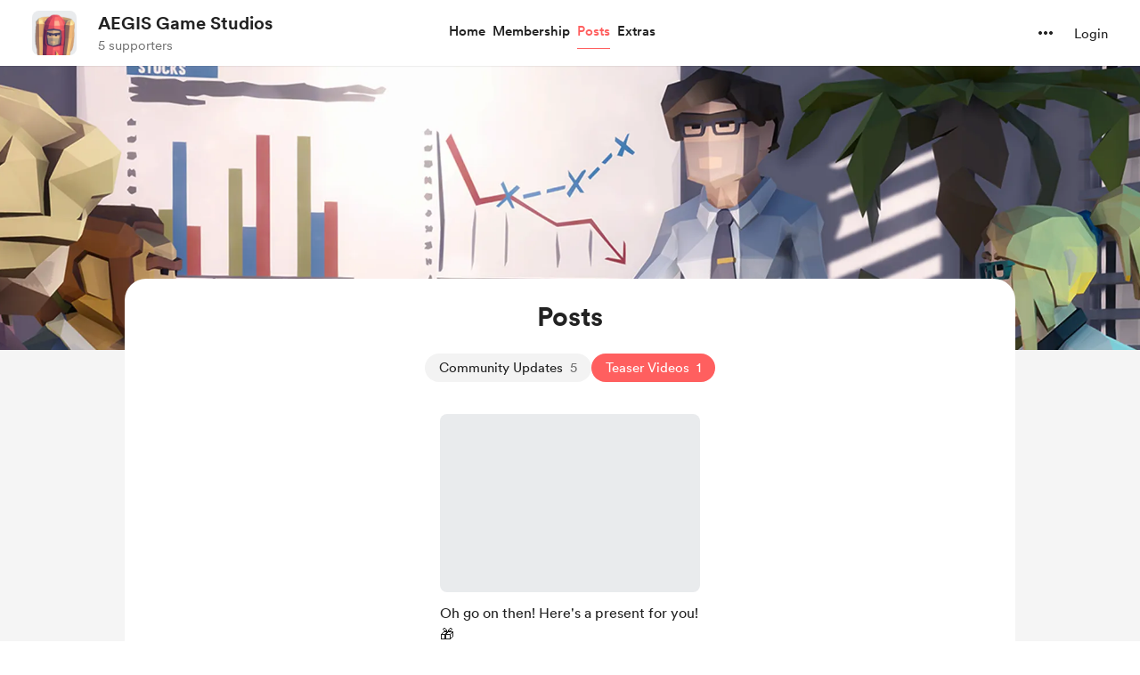

--- FILE ---
content_type: application/javascript
request_url: https://cdn.buymeacoffee.com/static/prod/11.3.3/build/assets/Modal-ff3048da.js
body_size: 770
content:
import{r as p,b as C,M as b,k,o as M,c as B,a as s,n,m as i,l as r,u as x}from"./app-a70818d5.js";import{a as m}from"./appVariables-ad2859bc.js";import{_ as g}from"./_plugin-vue_export-helper-c27b6911.js";let c,f,v,d=0,y=!1;const l={openedModalCount:0,initCallBack(e,a,o){c=e,f=a,v=o},changeNavAction(e){y=e},makeHtmlBodyFixed(){m.IsBrowser&&(window.innerWidth<=768&&(d=window.pageYOffset||document.documentElement.scrollTop,document.body.style.top=`-${d}px`),document.body.classList.add("modal-open"))},removeHtmlBodyFixed(){m.IsBrowser&&(document.body.classList.remove("modal-open"),window.innerWidth<=768&&(window.scrollTo(0,d),document.body.style.top=""))},initNavKeyEvent(){document.addEventListener("keydown",u,!1)},removeNavKeyEvent(){document.removeEventListener("keydown",u)}},u=e=>{if(e.target.tagName==="INPUT"||y)return;switch(e.keyCode){case 37:f();break;case 39:c();break;case 27:v();break}};const h={class:"z-50 fixed inset-0 overflow-y-auto w-full h-full fade-in-modal",role:"dialog","aria-modal":"true"},N=["aria-label"],$={class:"fixed inset-0 z-10 w-screen overflow-y-auto"},E={__name:"Modal",props:["modalClass","outerClasses","modalBgClass","modalMobileClass"],setup(e){let a=p(!1);return C(()=>{setTimeout(()=>{a.value=!0},100)}),b(()=>{l.openedModalCount++,l.makeHtmlBodyFixed()}),k(()=>{l.openedModalCount--,l.openedModalCount===0&&l.removeHtmlBodyFixed()}),(o,t)=>(M(),B("div",h,[s("div",{class:n(e.modalBgClass?e.modalBgClass:"fixed inset-0 bg-black/50 fade-in-modal"),role:"button",tabindex:"0","aria-label":o.$t("lang.a11y.close_popup"),onClick:t[0]||(t[0]=i(w=>o.$emit("close"),["self"]))},null,10,N),r(o.$slots,"outerContent",{},void 0,!0),s("div",$,[s("div",{class:n(["modal-content-wrapper w-full flex justify-center items-center overflow-y-auto min-h-full xs:items-end",e.outerClasses]),onClick:t[1]||(t[1]=i(w=>o.$emit("close"),["self"]))},[s("div",{class:n(["tw-modal-content relative m-auto my-12",[x(a)?"tw-active-modal":"",e.modalClass?e.modalClass:"",e.modalMobileClass?e.modalMobileClass:"xs:my-0 xs:w-full"]])},[r(o.$slots,"default",{},void 0,!0)],2)],2)])]))}},F=g(E,[["__scopeId","data-v-0d5a59ce"]]);export{F as A,l as m};


--- FILE ---
content_type: application/javascript
request_url: https://cdn.buymeacoffee.com/static/prod/11.3.3/build/assets/SearchInput-d6d00700.js
body_size: 616
content:
import{r as n,b as _,o as u,c,a as f,e as d,u as o,n as x,i as w,B as y,x as k,h as B}from"./app-a70818d5.js";import{_ as S}from"./Search-90cec46a.js";import{_ as V}from"./lodash-5534c4ad.js";import{_ as C}from"./Close-4c2a09f0.js";import{h as p}from"./BaseLayout-fe628a45.js";import{a as m}from"./appVariables-ad2859bc.js";const E={class:"flex xxs:w-full"},F=["aria-expanded"],I={key:0,class:"xxs:w-full"},D=["placeholder"],U={__name:"SearchInput",props:["placeholder","fromPage"],emits:["triggerSearch"],setup(t,{emit:h}){const g=t;let e=n(""),r=n(!1);_(()=>{g.fromPage=="posts"&&m.IsBrowser&&(e.value=p.getParamsValueFromUrl("query"),r.value=e.value!="")});const v=V.debounce(()=>{l("search")},600),l=i=>{if(i==="close"){if(e.value===""){r.value=!1;return}e.value="",r.value=!1}setTimeout(()=>{h("triggerSearch",e.value.trim())},10)},b=()=>{r.value=!0,m.IsBrowser&&setTimeout(()=>{p.autoFocus("search_input")},2)};return(i,s)=>(u(),c("div",E,[f("div",{onClick:b,role:"button",tabindex:"0","aria-label":"Search","aria-expanded":o(r),class:x(["absolute top-0 w-10 h-10 flex items-center justify-center",o(r)?"left-0":"bg-greyF0 rounded-full cursor-pointer right-0 hover:bg-greyDD"])},[d(S)],10,F),o(r)?(u(),c("div",I,[w(f("input",{type:"search",placeholder:t.placeholder,"onUpdate:modelValue":s[0]||(s[0]=a=>k(e)?e.value=a:e=a),id:"search_input",onInput:s[1]||(s[1]=a=>o(v)()),class:"w-full pr-8 pl-10 h-10 font-cr-regular text-sm border-2 bg-greyF0 border-transparent hover:bg-greyE7 focus:bg-white focus:border-dark rounded-full focus:outline-none focus:ring-0 focus:ring-offset-0"},null,40,D),[[y,o(e)]]),d(C,{onClick:s[2]||(s[2]=a=>{l("close")}),role:"button",tabindex:"0",fillClass:"fill-grey71",class:"absolute right-4 top-4 cursor-pointer",width:10,height:10})])):B("",!0)]))}};export{U as _};


--- FILE ---
content_type: application/javascript
request_url: https://cdn.buymeacoffee.com/static/prod/11.3.3/build/assets/Posts-2ebfaef5.js
body_size: 5204
content:
import{_ as q}from"./CreatorPageLayout-cef5ea96.js";import{_ as Z}from"./PostTile-3f739a57.js";import{o as r,c as v,F as L,p as E,f as x,n as k,a as u,e as W,h as C,t as I,r as n,w as A,u as e,P as G,b as D,g as Q,W as z}from"./app-a70818d5.js";import{_ as R}from"./SearchInput-d6d00700.js";import{_ as J}from"./PageLoader-b698d01e.js";import{_ as N}from"./_plugin-vue_export-helper-c27b6911.js";import{_ as X}from"./Pagination-6eecce4b.js";import{s as M}from"./shareUrls-9d84e9fc.js";import{a as b}from"./appVariables-ad2859bc.js";import{h as c}from"./BaseLayout-fe628a45.js";import{_ as H}from"./ArrowThicker-3fcc0b66.js";import"./Footer.vue_vue_type_style_index_0_scoped_da4783f8_lang-f739bbab.js";import"./Modal-ff3048da.js";import"./ModalClose-f44a14c4.js";import"./Close-4c2a09f0.js";import"./Facebook-26434aa3.js";import"./Instagram-3170722c.js";import"./Button-4e89a9c3.js";import"./XIcon-9d7b97ba.js";import"./HeaderDropdownWrap-6522a751.js";import"./DropDown-e1dd57bf.js";import"./ImageElement-4412a2f7.js";import"./DefaultUserAvatar-1141345d.js";import"./Hamburger-d264c3a5.js";import"./Input-fb2fb1d4.js";import"./InputError-827daeba.js";import"./ArrowThin-2bbd07ff.js";import"./Footer-30358abf.js";import"./userTypes-7c3f4db0.js";import"./themeHelper-8f3ed930.js";import"./ChooseCurrency-fb9555c0.js";import"./Arrow-82d36cf7.js";/* empty css                                                       */import"./CircularLoader-1b1e0178.js";import"./AppHead-cf1f5fd8.js";import"./CopyLink-f361001b.js";import"./appConfetti-35e1f47a.js";import"./Tooltip-7ccfcebf.js";import"./AppLink-082319b0.js";import"./dateFormatHelper-a9905c50.js";import"./moment-fbc5633a.js";import"./postTypes-1efa31d5.js";import"./postLockedFor-dc2042a9.js";import"./featureTypes-fe0181f1.js";import"./membershipHelper-c86510f1.js";import"./postStatus-4317716e.js";import"./BlurHashDecoder-126d3b03.js";import"./Search-90cec46a.js";import"./lodash-5534c4ad.js";const Y={__name:"PostListing",props:["posts","currentUser","creatorData"],setup(t){return(f,s)=>(r(),v("div",{class:k(["w-full grid gap-x-3 xs:grid-cols-1",t.posts.length>2?"grid-cols-3 gap-y-5 xs:gap-y-4":"minxs:auto-cols-1/3 minxs:grid-flow-col justify-center xs:gap-y-4"])},[(r(!0),v(L,null,E(t.posts,(m,p)=>(r(),x(Z,{key:p,post:m,currentUser:t.currentUser,creatorData:t.creatorData,fromPage:"post_listing",class:"xs:border-b xs:border-greyE5 xs:last:border-0"},null,8,["post","currentUser","creatorData"]))),128))],2))}},ee={},te={width:"48",height:"48",viewBox:"0 0 20 20",fill:"none",xmlns:"http://www.w3.org/2000/svg"},re=u("mask",{id:"mask0_881_145",style:{"mask-type":"alpha"},maskUnits:"userSpaceOnUse",x:"0",y:"0",width:"20",height:"20"},[u("rect",{width:"20",height:"20",fill:"#D9D9D9"})],-1),ae=u("g",{mask:"url(#mask0_881_145)"},[u("path",{d:"M5.01298 16.1667C4.67527 16.1667 4.39426 16.0546 4.16995 15.8302C3.94565 15.6059 3.8335 15.3249 3.8335 14.9872V5.01285C3.8335 4.67514 3.94565 4.39414 4.16995 4.16983C4.39426 3.94553 4.67527 3.83337 5.01298 3.83337H14.9874C15.3251 3.83337 15.6061 3.94553 15.8304 4.16983C16.0547 4.39414 16.1668 4.67514 16.1668 5.01285V14.9872C16.1668 15.3249 16.0547 15.6059 15.8304 15.8302C15.6061 16.0546 15.3251 16.1667 14.9874 16.1667H5.01298ZM5.01298 15.5H14.9874C15.1155 15.5 15.2331 15.4466 15.3399 15.3398C15.4467 15.2329 15.5002 15.1154 15.5002 14.9872V5.01285C15.5002 4.88466 15.4467 4.76714 15.3399 4.66029C15.2331 4.55346 15.1155 4.50004 14.9874 4.50004H5.01298C4.88478 4.50004 4.76726 4.55346 4.66041 4.66029C4.55358 4.76714 4.50016 4.88466 4.50016 5.01285V14.9872C4.50016 15.1154 4.55358 15.2329 4.66041 15.3398C4.76726 15.4466 4.88478 15.5 5.01298 15.5ZM6.75016 13.5834H11.2502C11.3451 13.5834 11.4244 13.552 11.4881 13.4892C11.5517 13.4264 11.5835 13.3482 11.5835 13.2544C11.5835 13.1607 11.5517 13.081 11.4881 13.0153C11.4244 12.9496 11.3451 12.9167 11.2502 12.9167H6.75016C6.65518 12.9167 6.57588 12.9481 6.51227 13.0109C6.44864 13.0737 6.41683 13.1519 6.41683 13.2456C6.41683 13.3394 6.44864 13.4191 6.51227 13.4848C6.57588 13.5505 6.65518 13.5834 6.75016 13.5834ZM6.75016 10.3334H13.2502C13.3451 10.3334 13.4244 10.302 13.4881 10.2392C13.5517 10.1764 13.5835 10.0982 13.5835 10.0044C13.5835 9.91069 13.5517 9.83096 13.4881 9.76527C13.4244 9.69956 13.3451 9.66671 13.2502 9.66671H6.75016C6.65518 9.66671 6.57588 9.6981 6.51227 9.76087C6.44864 9.82365 6.41683 9.90191 6.41683 9.99565C6.41683 10.0894 6.44864 10.1691 6.51227 10.2348C6.57588 10.3005 6.65518 10.3334 6.75016 10.3334ZM6.75016 7.08337H13.2502C13.3451 7.08337 13.4244 7.05198 13.4881 6.98921C13.5517 6.92643 13.5835 6.84817 13.5835 6.75444C13.5835 6.66069 13.5517 6.58096 13.4881 6.51527C13.4244 6.44956 13.3451 6.41671 13.2502 6.41671H6.75016C6.65518 6.41671 6.57588 6.4481 6.51227 6.51087C6.44864 6.57365 6.41683 6.65191 6.41683 6.74565C6.41683 6.8394 6.44864 6.91912 6.51227 6.98481C6.57588 7.05052 6.65518 7.08337 6.75016 7.08337Z",fill:"#1C1B1F"})],-1),se=[re,ae];function oe(t,f){return r(),v("svg",te,se)}const le=N(ee,[["render",oe]]),ie={class:"py-10 flex justify-center xs:px-5"},ne={class:"text-center"},ce=["innerHTML"],ue={class:"text-grey71 font-cr-book text-base mt-1.5"},ge={__name:"NoPosts",props:["searchKey"],setup(t){return(f,s)=>(r(),v("div",ie,[u("div",ne,[W(le,{class:"mx-auto"}),t.searchKey?(r(),v("div",{key:0,class:"mt-4 text-dark font-cr-medium text-lg",innerHTML:f.$t("lang.post.no_post_title",{title:t.searchKey})},null,8,ce)):C("",!0),u("div",ue,I(f.$t("lang.post.no_posts_text")),1)])]))}},me=["innerHTML"],pe={__name:"PostCategories",props:["categories","noFilterApplied","postSearchKey"],emits:["triggerCategoryPosts"],setup(t,{emit:f}){let s=n(0),m=!1,p="flex justify-center items-center px-4 h-8 font-cr-book hover:bg-black/10 active:bg-dark/10 text-sm rounded-full tw-transition-all flex-shrink-0";return b.IsBrowser&&(s.value=b.IsBrowser?c.lastValueFromLocationUrl():0,m=s.value!=="posts",m&&f("triggerCategoryPosts",s.value)),(y,d)=>(r(!0),v(L,null,E(t.categories,(a,h)=>(r(),x(e(G),{key:h,href:e(M).postsPage()+"/"+a.tag_id+(t.postSearchKey?"?query="+t.postSearchKey:""),class:k(["flex-shrink-0",[e(p),e(s)==a.tag_id&&t.noFilterApplied?"text-white bg-pageTheme hover:bg-pageTheme active:bg-pageTheme":"text-dark bg-dark/5 border-transparent"]]),id:`category-${a.tag_id}`},{default:A(()=>[u("span",{innerHTML:e(c).sanitizeHtml(a.tag)},null,8,me),u("span",{class:k(["ml-2 font-cr-book",e(s)==a.tag_id&&t.noFilterApplied?"text-themeTextColor":"text-grey71"])},I(a.post_count),3)]),_:2},1032,["href","id","class"]))),128))}},de={width:"18",height:"18",viewBox:"0 0 11 15",fill:"none",xmlns:"http://www.w3.org/2000/svg"},he={__name:"Popular",props:["strokeColor"],setup(t){return(f,s)=>(r(),v("svg",de,[u("path",{class:k(t.strokeColor),d:"M5.94451 1.28977C6.13818 1.20485 6.32894 1.26426 6.45165 1.38923C6.57085 1.51062 6.63046 1.6959 6.58867 1.8827C6.52269 2.17755 6.48785 2.48432 6.48785 2.79942C6.48785 3.51882 6.66917 4.02269 6.98114 4.44038C7.29829 4.86499 7.75737 5.21067 8.33701 5.60071C8.34612 5.60684 8.35461 5.61386 8.36234 5.62165L8.43255 5.6924C9.6762 6.49586 10.5 7.89484 10.5 9.48633C10.5 11.9792 8.47916 14 5.98633 14C3.4935 14 1.47266 11.9792 1.47266 9.48633C1.47266 8.75441 1.647 8.06273 1.95656 7.45099C1.98174 7.40123 2.03009 7.3673 2.08545 7.36053C2.14081 7.35377 2.1959 7.37506 2.23232 7.4173C2.27946 7.47197 2.32564 7.52592 2.37114 7.57908C2.95844 8.26528 3.4324 8.81905 4.4041 9.06641C4.44542 9.07693 4.47109 9.06911 4.48931 9.05773C4.51075 9.04434 4.5342 9.0176 4.55027 8.97488C4.58377 8.88586 4.56939 8.77234 4.50076 8.69793C3.98107 8.13449 3.61188 7.36965 3.47995 6.28161C3.23283 4.2435 4.15914 2.07253 5.94451 1.28977Z",stroke:"black","stroke-linecap":"round","stroke-linejoin":"round"},null,2)]))}},fe={class:"flex gap-x-3"},ve={__name:"PostFilter",props:["postSearchKey"],emits:["returnFilterType"],setup(t,{emit:f}){let s="flex justify-center items-center px-4 h-8 font-cr-book text-sm rounded-full cursor-pointer tw-transition-all flex-shrink-0",m="bg-dark/5 hover:bg-black/10 active:bg-dark/10 text-dark",p="text-white bg-pageTheme hover:bg-pageTheme active:bg-pageTheme",y=n("");const d=(h,o=null)=>{f("returnFilterType",h),y.value=o??h};D(()=>{y.value=b.IsBrowser&&c.getParamsValueFromUrl("filter_by")!=""?a(c.getParamsValueFromUrl("filter_by")):b.IsBrowser&&c.lastValueFromLocationUrl()==="posts"?"all":""});const a=h=>{var o;return h=="new"?o="all":o="top",o};return(h,o)=>(r(),v("div",fe,[u("div",{onClick:o[0]||(o[0]=w=>d("new","all")),role:"button",tabindex:"0",class:k([e(s),e(y)==="all"?e(p):e(m)])},I(h.$t("lang.common.all")),3),u("div",{onClick:o[1]||(o[1]=w=>d("top")),role:"button",tabindex:"0",class:k([e(s),e(y)==="top"?e(p):e(m)])},[W(he,{class:"mr-1",strokeColor:[e(s),e(y)==="top"?"stroke-white":"stroke-dark"]},null,8,["strokeColor"]),Q(" "+I(h.$t("lang.common.popular")),1)],2)]))}};const ye={id:"categoryInnerWrapper",class:"inline-flex items-center gap-3"},_e={key:1,class:"w-px h-5 relative bg-greyDD flex-shrink-0"},Ce={key:0},xe={__name:"PostFilterWrap",props:["hasMoreThanOnePost","postSearchKey","categories"],emits:["getFilterType","triggerCategoryPosts"],setup(t,{emit:f}){let s=n(!1),m=n(!0),p=n(0),y=n(!0),d=n(!1);D(()=>{let l=document.getElementById("categoryWrapper").offsetWidth,i=document.getElementById("categoryInnerWrapper").scrollWidth;m.value=i!==l,s.value=i>l});const a=l=>{let i=document.getElementById("categoryWrapper"),_=c.checkIsMobile()?218:400,$=c.checkIsMobile()?15:25;h(i,l,12,_,$)},h=(l,i,_,$,F)=>{let T=0,S=setInterval(function(){i=="left"?l.scrollLeft-=F:l.scrollLeft+=F,T+=F,T>=$&&b.IsBrowser&&window.clearInterval(S),p.value=100*l.scrollLeft/(document.getElementById("categoryInnerWrapper").scrollWidth-l.offsetWidth)},_)},o=l=>{f("getFilterType",l),d.value&&b.IsBrowser&&(y.value=!1)},w=l=>{f("triggerCategoryPosts",l),d.value=!0,setTimeout(()=>{let i=document.getElementById("categoryWrapper");document.getElementById("categoryWrapper").scrollLeft=document.getElementById(`category-${l}`).offsetLeft-document.getElementById("categoryWrapper").offsetWidth/2,p.value=100*i.scrollLeft/(document.getElementById("categoryInnerWrapper").scrollWidth-i.offsetWidth)},10)};return(l,i)=>(r(),v("div",{class:k(["relative w-4/5 flex justify-center mt-6 mb-7 flex-wrap mx-auto xs:w-[88%]",[{"tw-slider-shadow-after":e(s)&&e(p)<100},{"tw-slider-shadow-before":e(p)>0}]])},[u("div",{id:"categoryWrapper",class:k([{"overflow-x-auto":e(m)},"tw-hide-scrollbar"])},[u("div",ye,[t.hasMoreThanOnePost?(r(),x(ve,{key:0,class:"flex-shrink-0",onReturnFilterType:o,postSearchKey:t.postSearchKey},null,8,["postSearchKey"])):C("",!0),t.hasMoreThanOnePost&&t.categories.length>0?(r(),v("div",_e)):C("",!0),t.categories.length>0?(r(),x(pe,{key:2,categories:t.categories,noFilterApplied:e(y),postSearchKey:t.postSearchKey,onTriggerCategoryPosts:w},null,8,["categories","noFilterApplied","postSearchKey"])):C("",!0)])],2),e(s)?(r(),v("div",Ce,[e(p)>0?(r(),v("div",{key:0,onClick:i[0]||(i[0]=_=>a("left")),class:"-left-10 tw-tab-arrows group tw-scale-on-hover close-bg-transition hover:before:bg-dark/5 xl:-left-8 xs:-left-8"},[W(H,{class:"transform -rotate-180",width:"30",height:"30",fillClass:"fill-grey71 group-hover:fill-dark"})])):C("",!0),e(p)<99?(r(),v("div",{key:1,onClick:i[1]||(i[1]=_=>a("right")),class:"-right-10 tw-tab-arrows group tw-scale-on-hover close-bg-transition hover:before:bg-dark/5 xl:-right-8 xs:-right-8"},[W(H,{fillClass:"fill-grey71 group-hover:fill-dark",width:"30",height:"30"})])):C("",!0)])):C("",!0)],2))}},be=N(xe,[["__scopeId","data-v-0e11b278"]]),ke={class:"tw-page-box"},we={class:"flex justify-center relative"},Pe={class:"text-dark font-cr-bold text-3xl text-center xs:text-2xl"},$e={class:"mt-4"},bt={__name:"Posts",props:["creator_data","categories","current_user_data","membership_settings","subscription"],setup(t){const f=t;let s=n([]),m=n(!0),p=`api/v1/posts/creator/${f.creator_data.data.slug}?per_page=9`,y=null,d=n(0),a=n(b.IsBrowser&&c.getParamsValueFromUrl("query")!=""?c.getParamsValueFromUrl("query"):""),h=n(!(b.IsBrowser&&c.getParamsValueFromUrl("filter_by")!="")),o=n(b.IsBrowser&&c.getParamsValueFromUrl("filter_by")!=""?c.getParamsValueFromUrl("filter_by"):"new"),w=n(1),l=n(!0),i=n(!1),_=n(0);D(()=>{$()});const $=()=>{s.value.length>0&&!y||(d.value=parseInt(b.IsBrowser?c.getParamsValueFromUrl("page"):1)||1,j())},F=g=>{a.value=g,i.value=!0,d.value=1,K("search")},T=g=>{h.value=!1,o.value=g,(g==="new"||g==="top")&&(_.value="",d.value=1,K("filter"))},S=g=>{_.value=g},O=(g,P)=>{d.value=g,K("pagination")},K=g=>{m.value=!0;var P,B=a.value?`&query=${a.value}`:"",U=h.value?"":o.value?`&filter_by=${o.value}`:"";_.value?P=`${M.creatorPage()}/posts/${_.value}?page=${d.value}`+U+B:P=`${M.creatorPage()}/posts?page=${d.value}`+U+B,z.visit(P,{method:"get",preserveScroll:!0,onSuccess:()=>{g=="pagination"&&document.getElementById("tw-ctr-page").scrollIntoView({behavior:"smooth",block:"start"})}})},j=()=>{m.value=!0;var g=_.value?`&category_id=${_.value}`:"";b.IsBrowser&&(a.value=a.value!=""?a.value:c.getParamsValueFromUrl("query")!=""?c.getParamsValueFromUrl("query"):"",o.value=h.value?c.getParamsValueFromUrl("filter_by")!=""?c.getParamsValueFromUrl("filter_by"):"new":o.value);var P=a.value?`&post_title=${a.value}`:"",B=o.value?`&filter_by=${o.value}`:"";let U=`${p}&page=${d.value}`+B+g+P;axios.get(U).then(V=>{s.value=V.data.data,y=V.data.links.next,w.value=V.data.meta.last_page,l.value=V.data.meta.total>1,m.value=!1,i.value=!1}).catch(()=>{})};return(g,P)=>(r(),x(q,{creatorData:t.creator_data.data,subscription:t.subscription?t.subscription:""},{default:A(()=>[u("div",ke,[u("div",we,[u("div",Pe,I(g.$t("lang.tab.posts")),1),e(l)||e(a)?(r(),x(R,{key:0,class:"absolute right-0",onTriggerSearch:F,fromPage:"posts",placeholder:g.$t("lang.post.search_posts")},null,8,["placeholder"])):C("",!0)]),e(l)||t.categories.length>0?(r(),x(be,{key:0,onGetFilterType:T,onTriggerCategoryPosts:S,categories:t.categories,postSearchKey:e(a),hasMoreThanOnePost:e(l)},null,8,["categories","postSearchKey","hasMoreThanOnePost"])):C("",!0),u("div",$e,[e(m)?(r(),x(J,{key:0,class:k("items-center")})):(r(),v(L,{key:1},[e(s).length>0?(r(),x(Y,{key:0,posts:e(s),creatorData:t.creator_data.data,currentUser:t.current_user_data},null,8,["posts","creatorData","currentUser"])):C("",!0),e(a)&&e(s).length===0?(r(),x(ge,{key:1,searchKey:e(a)},null,8,["searchKey"])):C("",!0)],64)),e(w)>1&&!e(i)?(r(),x(X,{key:2,class:"mt-8",pageCount:e(w),activePage:e(d),onTriggerPaginateAction:O},null,8,["pageCount","activePage"])):C("",!0)])])]),_:1},8,["creatorData","subscription"]))}};export{bt as default};


--- FILE ---
content_type: application/javascript
request_url: https://cdn.buymeacoffee.com/static/prod/11.3.3/build/assets/Hamburger-d264c3a5.js
body_size: 838
content:
import{o as i,c as o,a as e,e as f,w as $,g,t as s,u as n,n as l,P as p,F as c,h}from"./app-a70818d5.js";import{h as d}from"./BaseLayout-fe628a45.js";import{a as b}from"./appVariables-ad2859bc.js";const k=["href"],y={key:0},U=["href"],_=["href"],E={__name:"CreatorMenu",props:["currentUser","menuClass","mainUrl"],emits:["openEditModal","openFeatureCreateModal"],setup(a,{emit:r}){const u="https://buymeacoffee.com";return(t,m)=>(i(),o(c,null,[e("li",null,[f(n(p),{href:`${n(u)}/${a.currentUser.slug}`,class:l(["font-cr-medium",a.menuClass])},{default:$(()=>[g(s(t.$t("lang.header.view_my_page")),1)]),_:1},8,["href","class"])]),e("li",null,[e("a",{href:`${a.mainUrl}/dashboard`,class:l(["font-cr-medium",a.menuClass])},s(t.$t("lang.header.dashboard")),11,k)]),n(d).checkIsTab()?(i(),o(c,{key:0},[n(d).checkIsTab()?(i(),o("li",y,[e("a",{href:"javascript:void(null)",role:"button",tabindex:"0",onClick:m[0]||(m[0]=C=>t.$emit("openEditModal")),class:l(a.menuClass)},s(t.$t("lang.header.edit_page")),3)])):h("",!0),e("li",null,[e("a",{href:"javascript:void(null)",role:"button",tabindex:"0",onClick:m[1]||(m[1]=C=>t.$emit("openFeatureCreateModal")),class:l(a.menuClass)},"+ "+s(t.$t("lang.header.create")),3)])],64)):h("",!0),e("li",null,[e("a",{href:`${a.mainUrl}/my-account/edit-profile`,class:l(a.menuClass)},s(t.$t("lang.header.my_account")),11,U)]),e("li",null,[e("a",{href:`${a.mainUrl}/refer`,class:l(a.menuClass)},s(t.$t("lang.header.refer_creator")),11,_)])],64))}},v=["href"],w=["href"],M=["href"],P={__name:"SupporterMenu",props:["creatorPageUrl","menuClass","mainUrl"],setup(a){return(r,u)=>(i(),o(c,null,[e("li",null,[e("a",{href:`${a.mainUrl}/my-account/edit-profile`,class:l(a.menuClass)},s(r.$t("lang.header.my_account")),11,v)]),e("li",null,[e("a",{href:`${a.mainUrl}/home`,class:l(a.menuClass)},s(r.$t("lang.header.post_from_creators")),11,w)]),e("li",null,[e("a",{href:`${n(b).appUrl}/complete-your-page`,class:l(a.menuClass)},s(r.$t("lang.header.become_a_creator")),11,M)])],64))}},H=["aria-label"],V=e("mask",{id:"mask0_251_1441",style:{"mask-type":"alpha"},maskUnits:"userSpaceOnUse",x:"0",y:"0",width:"24",height:"24"},[e("rect",{width:"24",height:"24",fill:"#D9D9D9"})],-1),B={mask:"url(#mask0_251_1441)"},S={__name:"Hamburger",props:["fillClass"],setup(a){return(r,u)=>(i(),o("svg",{"aria-label":r.$t("lang.a11y.svg.menu"),width:"24",height:"24",viewBox:"0 0 24 24",fill:"none",xmlns:"http://www.w3.org/2000/svg"},[V,e("g",B,[e("path",{class:l(a.fillClass),d:"M3.9344 18.2929C3.61518 18.2929 3.34579 18.1831 3.12622 17.9636C2.90666 17.744 2.79688 17.4746 2.79688 17.1554C2.79688 16.8362 2.90666 16.5668 3.12622 16.3473C3.34579 16.1277 3.61518 16.0179 3.9344 16.0179H20.0659C20.3851 16.0179 20.6545 16.1277 20.8741 16.3473C21.0936 16.5668 21.2034 16.8362 21.2034 17.1554C21.2034 17.4746 21.0936 17.744 20.8741 17.9636C20.6545 18.1831 20.3851 18.2929 20.0659 18.2929H3.9344ZM3.9344 13.1375C3.61518 13.1375 3.34579 13.0277 3.12622 12.8081C2.90666 12.5886 2.79688 12.3192 2.79688 12C2.79688 11.6808 2.90666 11.4114 3.12622 11.1918C3.34579 10.9723 3.61518 10.8625 3.9344 10.8625H20.0659C20.3851 10.8625 20.6545 10.9723 20.8741 11.1918C21.0936 11.4114 21.2034 11.6808 21.2034 12C21.2034 12.3192 21.0936 12.5886 20.8741 12.8081C20.6545 13.0277 20.3851 13.1375 20.0659 13.1375H3.9344ZM3.9344 7.98206C3.61518 7.98206 3.34579 7.87227 3.12622 7.65271C2.90666 7.43314 2.79688 7.16375 2.79688 6.84453C2.79688 6.52533 2.90666 6.25595 3.12622 6.03638C3.34579 5.81681 3.61518 5.70703 3.9344 5.70703H20.0659C20.3851 5.70703 20.6545 5.81681 20.8741 6.03638C21.0936 6.25595 21.2034 6.52533 21.2034 6.84453C21.2034 7.16375 21.0936 7.43314 20.8741 7.65271C20.6545 7.87227 20.3851 7.98206 20.0659 7.98206H3.9344Z",fill:"#717171"},null,2)])],8,H))}};export{S as _,E as a,P as b};


--- FILE ---
content_type: application/javascript
request_url: https://cdn.buymeacoffee.com/static/prod/11.3.3/build/assets/ArrowThicker-3fcc0b66.js
body_size: -102
content:
import{o as l,c as t,a as i,n as s}from"./app-a70818d5.js";const h=["aria-label","width","height"],n={__name:"ArrowThicker",props:{fillClass:{default:"fill-white"},width:{default:"32"},height:{default:"32"}},setup(a){return(e,r)=>(l(),t("svg",{"aria-label":e.$t("lang.a11y.svg.arrow"),width:a.width,height:a.height,viewBox:"0 0 32 32",fill:"none",xmlns:"http://www.w3.org/2000/svg"},[i("path",{class:s(a.fillClass),d:"M13.2929 20.7071C13.659 21.0732 14.2384 21.0961 14.6312 20.7758L14.7071 20.7071L18.7071 16.7071C19.0732 16.341 19.0961 15.7616 18.7758 15.3688L18.7071 15.2929L14.7071 11.2929C14.3166 10.9024 13.6834 10.9024 13.2929 11.2929C12.9268 11.659 12.9039 12.2384 13.2242 12.6312L13.2929 12.7071L16.586 16L13.2929 19.2929C12.9268 19.659 12.9039 20.2384 13.2242 20.6312L13.2929 20.7071Z",fill:"black"},null,2)],8,h))}};export{n as _};
